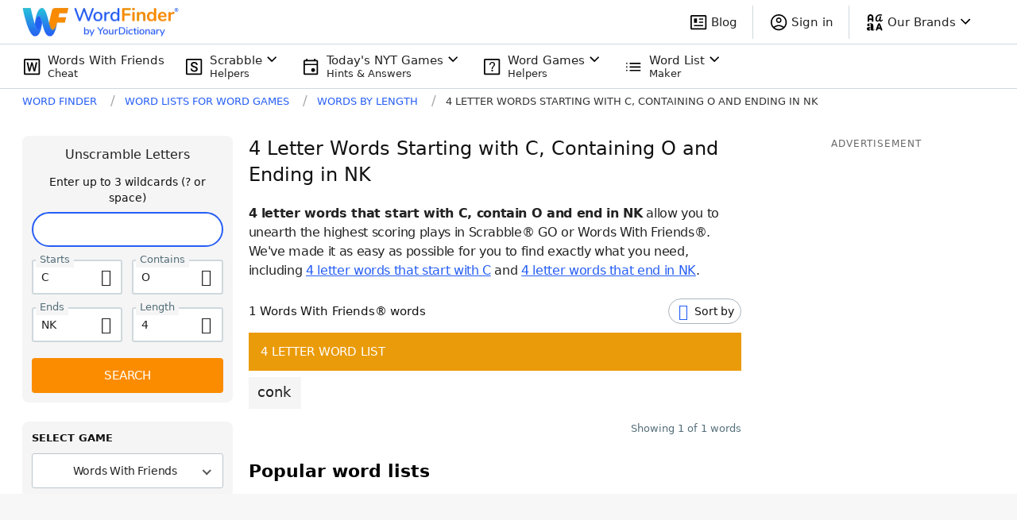

--- FILE ---
content_type: application/javascript; charset=utf-8
request_url: https://fundingchoicesmessages.google.com/f/AGSKWxUfQ3LRtOzexP6WJhO7g8sli2GvRGnYlHJjwp5-6ZO4ZsXiFRimOsRRhDAOyRBdBpXUi5hfaDdwf1VfoRzgeCqH3jqhQNtIJVFIRJFM7Ht3Gyuy9sPzX4ge92E0tNwPfZwzdMUn43_3GY3BTsUuk-gMrAAXgmy6RgDG3QXPeHNrtCqUZp3zfv2RTRb3/__dynamicads//adsense-/vert728ad./adengage2./adfetcher?
body_size: -1289
content:
window['02ebf5fc-8735-4466-a37c-cb15d3f0d09c'] = true;